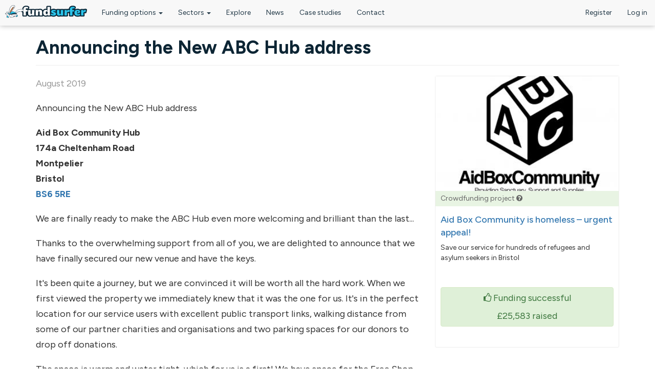

--- FILE ---
content_type: text/html; charset=utf-8
request_url: https://www.fundsurfer.com/project/2988/update/announcing-the-new-abc-hub-address
body_size: 26327
content:
<!DOCTYPE html>
<html lang="en" dir="ltr" prefix="og: http://ogp.me/ns# article: http://ogp.me/ns/article# book: http://ogp.me/ns/book# profile: http://ogp.me/ns/profile# video: http://ogp.me/ns/video# product: http://ogp.me/ns/product# content: http://purl.org/rss/1.0/modules/content/ dc: http://purl.org/dc/terms/ foaf: http://xmlns.com/foaf/0.1/ rdfs: http://www.w3.org/2000/01/rdf-schema# sioc: http://rdfs.org/sioc/ns# sioct: http://rdfs.org/sioc/types# skos: http://www.w3.org/2004/02/skos/core# xsd: http://www.w3.org/2001/XMLSchema#">
<head profile="http://www.w3.org/1999/xhtml/vocab">
  <meta charset="utf-8"><script type="text/javascript">(window.NREUM||(NREUM={})).init={ajax:{deny_list:["bam.nr-data.net"]},feature_flags:["soft_nav"]};(window.NREUM||(NREUM={})).loader_config={licenseKey:"0767d23128",applicationID:"3466571",browserID:"3466613"};;/*! For license information please see nr-loader-rum-1.308.0.min.js.LICENSE.txt */
(()=>{var e,t,r={163:(e,t,r)=>{"use strict";r.d(t,{j:()=>E});var n=r(384),i=r(1741);var a=r(2555);r(860).K7.genericEvents;const s="experimental.resources",o="register",c=e=>{if(!e||"string"!=typeof e)return!1;try{document.createDocumentFragment().querySelector(e)}catch{return!1}return!0};var d=r(2614),u=r(944),l=r(8122);const f="[data-nr-mask]",g=e=>(0,l.a)(e,(()=>{const e={feature_flags:[],experimental:{allow_registered_children:!1,resources:!1},mask_selector:"*",block_selector:"[data-nr-block]",mask_input_options:{color:!1,date:!1,"datetime-local":!1,email:!1,month:!1,number:!1,range:!1,search:!1,tel:!1,text:!1,time:!1,url:!1,week:!1,textarea:!1,select:!1,password:!0}};return{ajax:{deny_list:void 0,block_internal:!0,enabled:!0,autoStart:!0},api:{get allow_registered_children(){return e.feature_flags.includes(o)||e.experimental.allow_registered_children},set allow_registered_children(t){e.experimental.allow_registered_children=t},duplicate_registered_data:!1},browser_consent_mode:{enabled:!1},distributed_tracing:{enabled:void 0,exclude_newrelic_header:void 0,cors_use_newrelic_header:void 0,cors_use_tracecontext_headers:void 0,allowed_origins:void 0},get feature_flags(){return e.feature_flags},set feature_flags(t){e.feature_flags=t},generic_events:{enabled:!0,autoStart:!0},harvest:{interval:30},jserrors:{enabled:!0,autoStart:!0},logging:{enabled:!0,autoStart:!0},metrics:{enabled:!0,autoStart:!0},obfuscate:void 0,page_action:{enabled:!0},page_view_event:{enabled:!0,autoStart:!0},page_view_timing:{enabled:!0,autoStart:!0},performance:{capture_marks:!1,capture_measures:!1,capture_detail:!0,resources:{get enabled(){return e.feature_flags.includes(s)||e.experimental.resources},set enabled(t){e.experimental.resources=t},asset_types:[],first_party_domains:[],ignore_newrelic:!0}},privacy:{cookies_enabled:!0},proxy:{assets:void 0,beacon:void 0},session:{expiresMs:d.wk,inactiveMs:d.BB},session_replay:{autoStart:!0,enabled:!1,preload:!1,sampling_rate:10,error_sampling_rate:100,collect_fonts:!1,inline_images:!1,fix_stylesheets:!0,mask_all_inputs:!0,get mask_text_selector(){return e.mask_selector},set mask_text_selector(t){c(t)?e.mask_selector="".concat(t,",").concat(f):""===t||null===t?e.mask_selector=f:(0,u.R)(5,t)},get block_class(){return"nr-block"},get ignore_class(){return"nr-ignore"},get mask_text_class(){return"nr-mask"},get block_selector(){return e.block_selector},set block_selector(t){c(t)?e.block_selector+=",".concat(t):""!==t&&(0,u.R)(6,t)},get mask_input_options(){return e.mask_input_options},set mask_input_options(t){t&&"object"==typeof t?e.mask_input_options={...t,password:!0}:(0,u.R)(7,t)}},session_trace:{enabled:!0,autoStart:!0},soft_navigations:{enabled:!0,autoStart:!0},spa:{enabled:!0,autoStart:!0},ssl:void 0,user_actions:{enabled:!0,elementAttributes:["id","className","tagName","type"]}}})());var p=r(6154),m=r(9324);let h=0;const v={buildEnv:m.F3,distMethod:m.Xs,version:m.xv,originTime:p.WN},b={consented:!1},y={appMetadata:{},get consented(){return this.session?.state?.consent||b.consented},set consented(e){b.consented=e},customTransaction:void 0,denyList:void 0,disabled:!1,harvester:void 0,isolatedBacklog:!1,isRecording:!1,loaderType:void 0,maxBytes:3e4,obfuscator:void 0,onerror:void 0,ptid:void 0,releaseIds:{},session:void 0,timeKeeper:void 0,registeredEntities:[],jsAttributesMetadata:{bytes:0},get harvestCount(){return++h}},_=e=>{const t=(0,l.a)(e,y),r=Object.keys(v).reduce((e,t)=>(e[t]={value:v[t],writable:!1,configurable:!0,enumerable:!0},e),{});return Object.defineProperties(t,r)};var w=r(5701);const x=e=>{const t=e.startsWith("http");e+="/",r.p=t?e:"https://"+e};var R=r(7836),k=r(3241);const A={accountID:void 0,trustKey:void 0,agentID:void 0,licenseKey:void 0,applicationID:void 0,xpid:void 0},S=e=>(0,l.a)(e,A),T=new Set;function E(e,t={},r,s){let{init:o,info:c,loader_config:d,runtime:u={},exposed:l=!0}=t;if(!c){const e=(0,n.pV)();o=e.init,c=e.info,d=e.loader_config}e.init=g(o||{}),e.loader_config=S(d||{}),c.jsAttributes??={},p.bv&&(c.jsAttributes.isWorker=!0),e.info=(0,a.D)(c);const f=e.init,m=[c.beacon,c.errorBeacon];T.has(e.agentIdentifier)||(f.proxy.assets&&(x(f.proxy.assets),m.push(f.proxy.assets)),f.proxy.beacon&&m.push(f.proxy.beacon),e.beacons=[...m],function(e){const t=(0,n.pV)();Object.getOwnPropertyNames(i.W.prototype).forEach(r=>{const n=i.W.prototype[r];if("function"!=typeof n||"constructor"===n)return;let a=t[r];e[r]&&!1!==e.exposed&&"micro-agent"!==e.runtime?.loaderType&&(t[r]=(...t)=>{const n=e[r](...t);return a?a(...t):n})})}(e),(0,n.US)("activatedFeatures",w.B)),u.denyList=[...f.ajax.deny_list||[],...f.ajax.block_internal?m:[]],u.ptid=e.agentIdentifier,u.loaderType=r,e.runtime=_(u),T.has(e.agentIdentifier)||(e.ee=R.ee.get(e.agentIdentifier),e.exposed=l,(0,k.W)({agentIdentifier:e.agentIdentifier,drained:!!w.B?.[e.agentIdentifier],type:"lifecycle",name:"initialize",feature:void 0,data:e.config})),T.add(e.agentIdentifier)}},384:(e,t,r)=>{"use strict";r.d(t,{NT:()=>s,US:()=>u,Zm:()=>o,bQ:()=>d,dV:()=>c,pV:()=>l});var n=r(6154),i=r(1863),a=r(1910);const s={beacon:"bam.nr-data.net",errorBeacon:"bam.nr-data.net"};function o(){return n.gm.NREUM||(n.gm.NREUM={}),void 0===n.gm.newrelic&&(n.gm.newrelic=n.gm.NREUM),n.gm.NREUM}function c(){let e=o();return e.o||(e.o={ST:n.gm.setTimeout,SI:n.gm.setImmediate||n.gm.setInterval,CT:n.gm.clearTimeout,XHR:n.gm.XMLHttpRequest,REQ:n.gm.Request,EV:n.gm.Event,PR:n.gm.Promise,MO:n.gm.MutationObserver,FETCH:n.gm.fetch,WS:n.gm.WebSocket},(0,a.i)(...Object.values(e.o))),e}function d(e,t){let r=o();r.initializedAgents??={},t.initializedAt={ms:(0,i.t)(),date:new Date},r.initializedAgents[e]=t}function u(e,t){o()[e]=t}function l(){return function(){let e=o();const t=e.info||{};e.info={beacon:s.beacon,errorBeacon:s.errorBeacon,...t}}(),function(){let e=o();const t=e.init||{};e.init={...t}}(),c(),function(){let e=o();const t=e.loader_config||{};e.loader_config={...t}}(),o()}},782:(e,t,r)=>{"use strict";r.d(t,{T:()=>n});const n=r(860).K7.pageViewTiming},860:(e,t,r)=>{"use strict";r.d(t,{$J:()=>u,K7:()=>c,P3:()=>d,XX:()=>i,Yy:()=>o,df:()=>a,qY:()=>n,v4:()=>s});const n="events",i="jserrors",a="browser/blobs",s="rum",o="browser/logs",c={ajax:"ajax",genericEvents:"generic_events",jserrors:i,logging:"logging",metrics:"metrics",pageAction:"page_action",pageViewEvent:"page_view_event",pageViewTiming:"page_view_timing",sessionReplay:"session_replay",sessionTrace:"session_trace",softNav:"soft_navigations",spa:"spa"},d={[c.pageViewEvent]:1,[c.pageViewTiming]:2,[c.metrics]:3,[c.jserrors]:4,[c.spa]:5,[c.ajax]:6,[c.sessionTrace]:7,[c.softNav]:8,[c.sessionReplay]:9,[c.logging]:10,[c.genericEvents]:11},u={[c.pageViewEvent]:s,[c.pageViewTiming]:n,[c.ajax]:n,[c.spa]:n,[c.softNav]:n,[c.metrics]:i,[c.jserrors]:i,[c.sessionTrace]:a,[c.sessionReplay]:a,[c.logging]:o,[c.genericEvents]:"ins"}},944:(e,t,r)=>{"use strict";r.d(t,{R:()=>i});var n=r(3241);function i(e,t){"function"==typeof console.debug&&(console.debug("New Relic Warning: https://github.com/newrelic/newrelic-browser-agent/blob/main/docs/warning-codes.md#".concat(e),t),(0,n.W)({agentIdentifier:null,drained:null,type:"data",name:"warn",feature:"warn",data:{code:e,secondary:t}}))}},1687:(e,t,r)=>{"use strict";r.d(t,{Ak:()=>d,Ze:()=>f,x3:()=>u});var n=r(3241),i=r(7836),a=r(3606),s=r(860),o=r(2646);const c={};function d(e,t){const r={staged:!1,priority:s.P3[t]||0};l(e),c[e].get(t)||c[e].set(t,r)}function u(e,t){e&&c[e]&&(c[e].get(t)&&c[e].delete(t),p(e,t,!1),c[e].size&&g(e))}function l(e){if(!e)throw new Error("agentIdentifier required");c[e]||(c[e]=new Map)}function f(e="",t="feature",r=!1){if(l(e),!e||!c[e].get(t)||r)return p(e,t);c[e].get(t).staged=!0,g(e)}function g(e){const t=Array.from(c[e]);t.every(([e,t])=>t.staged)&&(t.sort((e,t)=>e[1].priority-t[1].priority),t.forEach(([t])=>{c[e].delete(t),p(e,t)}))}function p(e,t,r=!0){const s=e?i.ee.get(e):i.ee,c=a.i.handlers;if(!s.aborted&&s.backlog&&c){if((0,n.W)({agentIdentifier:e,type:"lifecycle",name:"drain",feature:t}),r){const e=s.backlog[t],r=c[t];if(r){for(let t=0;e&&t<e.length;++t)m(e[t],r);Object.entries(r).forEach(([e,t])=>{Object.values(t||{}).forEach(t=>{t[0]?.on&&t[0]?.context()instanceof o.y&&t[0].on(e,t[1])})})}}s.isolatedBacklog||delete c[t],s.backlog[t]=null,s.emit("drain-"+t,[])}}function m(e,t){var r=e[1];Object.values(t[r]||{}).forEach(t=>{var r=e[0];if(t[0]===r){var n=t[1],i=e[3],a=e[2];n.apply(i,a)}})}},1738:(e,t,r)=>{"use strict";r.d(t,{U:()=>g,Y:()=>f});var n=r(3241),i=r(9908),a=r(1863),s=r(944),o=r(5701),c=r(3969),d=r(8362),u=r(860),l=r(4261);function f(e,t,r,a){const f=a||r;!f||f[e]&&f[e]!==d.d.prototype[e]||(f[e]=function(){(0,i.p)(c.xV,["API/"+e+"/called"],void 0,u.K7.metrics,r.ee),(0,n.W)({agentIdentifier:r.agentIdentifier,drained:!!o.B?.[r.agentIdentifier],type:"data",name:"api",feature:l.Pl+e,data:{}});try{return t.apply(this,arguments)}catch(e){(0,s.R)(23,e)}})}function g(e,t,r,n,s){const o=e.info;null===r?delete o.jsAttributes[t]:o.jsAttributes[t]=r,(s||null===r)&&(0,i.p)(l.Pl+n,[(0,a.t)(),t,r],void 0,"session",e.ee)}},1741:(e,t,r)=>{"use strict";r.d(t,{W:()=>a});var n=r(944),i=r(4261);class a{#e(e,...t){if(this[e]!==a.prototype[e])return this[e](...t);(0,n.R)(35,e)}addPageAction(e,t){return this.#e(i.hG,e,t)}register(e){return this.#e(i.eY,e)}recordCustomEvent(e,t){return this.#e(i.fF,e,t)}setPageViewName(e,t){return this.#e(i.Fw,e,t)}setCustomAttribute(e,t,r){return this.#e(i.cD,e,t,r)}noticeError(e,t){return this.#e(i.o5,e,t)}setUserId(e,t=!1){return this.#e(i.Dl,e,t)}setApplicationVersion(e){return this.#e(i.nb,e)}setErrorHandler(e){return this.#e(i.bt,e)}addRelease(e,t){return this.#e(i.k6,e,t)}log(e,t){return this.#e(i.$9,e,t)}start(){return this.#e(i.d3)}finished(e){return this.#e(i.BL,e)}recordReplay(){return this.#e(i.CH)}pauseReplay(){return this.#e(i.Tb)}addToTrace(e){return this.#e(i.U2,e)}setCurrentRouteName(e){return this.#e(i.PA,e)}interaction(e){return this.#e(i.dT,e)}wrapLogger(e,t,r){return this.#e(i.Wb,e,t,r)}measure(e,t){return this.#e(i.V1,e,t)}consent(e){return this.#e(i.Pv,e)}}},1863:(e,t,r)=>{"use strict";function n(){return Math.floor(performance.now())}r.d(t,{t:()=>n})},1910:(e,t,r)=>{"use strict";r.d(t,{i:()=>a});var n=r(944);const i=new Map;function a(...e){return e.every(e=>{if(i.has(e))return i.get(e);const t="function"==typeof e?e.toString():"",r=t.includes("[native code]"),a=t.includes("nrWrapper");return r||a||(0,n.R)(64,e?.name||t),i.set(e,r),r})}},2555:(e,t,r)=>{"use strict";r.d(t,{D:()=>o,f:()=>s});var n=r(384),i=r(8122);const a={beacon:n.NT.beacon,errorBeacon:n.NT.errorBeacon,licenseKey:void 0,applicationID:void 0,sa:void 0,queueTime:void 0,applicationTime:void 0,ttGuid:void 0,user:void 0,account:void 0,product:void 0,extra:void 0,jsAttributes:{},userAttributes:void 0,atts:void 0,transactionName:void 0,tNamePlain:void 0};function s(e){try{return!!e.licenseKey&&!!e.errorBeacon&&!!e.applicationID}catch(e){return!1}}const o=e=>(0,i.a)(e,a)},2614:(e,t,r)=>{"use strict";r.d(t,{BB:()=>s,H3:()=>n,g:()=>d,iL:()=>c,tS:()=>o,uh:()=>i,wk:()=>a});const n="NRBA",i="SESSION",a=144e5,s=18e5,o={STARTED:"session-started",PAUSE:"session-pause",RESET:"session-reset",RESUME:"session-resume",UPDATE:"session-update"},c={SAME_TAB:"same-tab",CROSS_TAB:"cross-tab"},d={OFF:0,FULL:1,ERROR:2}},2646:(e,t,r)=>{"use strict";r.d(t,{y:()=>n});class n{constructor(e){this.contextId=e}}},2843:(e,t,r)=>{"use strict";r.d(t,{G:()=>a,u:()=>i});var n=r(3878);function i(e,t=!1,r,i){(0,n.DD)("visibilitychange",function(){if(t)return void("hidden"===document.visibilityState&&e());e(document.visibilityState)},r,i)}function a(e,t,r){(0,n.sp)("pagehide",e,t,r)}},3241:(e,t,r)=>{"use strict";r.d(t,{W:()=>a});var n=r(6154);const i="newrelic";function a(e={}){try{n.gm.dispatchEvent(new CustomEvent(i,{detail:e}))}catch(e){}}},3606:(e,t,r)=>{"use strict";r.d(t,{i:()=>a});var n=r(9908);a.on=s;var i=a.handlers={};function a(e,t,r,a){s(a||n.d,i,e,t,r)}function s(e,t,r,i,a){a||(a="feature"),e||(e=n.d);var s=t[a]=t[a]||{};(s[r]=s[r]||[]).push([e,i])}},3878:(e,t,r)=>{"use strict";function n(e,t){return{capture:e,passive:!1,signal:t}}function i(e,t,r=!1,i){window.addEventListener(e,t,n(r,i))}function a(e,t,r=!1,i){document.addEventListener(e,t,n(r,i))}r.d(t,{DD:()=>a,jT:()=>n,sp:()=>i})},3969:(e,t,r)=>{"use strict";r.d(t,{TZ:()=>n,XG:()=>o,rs:()=>i,xV:()=>s,z_:()=>a});const n=r(860).K7.metrics,i="sm",a="cm",s="storeSupportabilityMetrics",o="storeEventMetrics"},4234:(e,t,r)=>{"use strict";r.d(t,{W:()=>a});var n=r(7836),i=r(1687);class a{constructor(e,t){this.agentIdentifier=e,this.ee=n.ee.get(e),this.featureName=t,this.blocked=!1}deregisterDrain(){(0,i.x3)(this.agentIdentifier,this.featureName)}}},4261:(e,t,r)=>{"use strict";r.d(t,{$9:()=>d,BL:()=>o,CH:()=>g,Dl:()=>_,Fw:()=>y,PA:()=>h,Pl:()=>n,Pv:()=>k,Tb:()=>l,U2:()=>a,V1:()=>R,Wb:()=>x,bt:()=>b,cD:()=>v,d3:()=>w,dT:()=>c,eY:()=>p,fF:()=>f,hG:()=>i,k6:()=>s,nb:()=>m,o5:()=>u});const n="api-",i="addPageAction",a="addToTrace",s="addRelease",o="finished",c="interaction",d="log",u="noticeError",l="pauseReplay",f="recordCustomEvent",g="recordReplay",p="register",m="setApplicationVersion",h="setCurrentRouteName",v="setCustomAttribute",b="setErrorHandler",y="setPageViewName",_="setUserId",w="start",x="wrapLogger",R="measure",k="consent"},5289:(e,t,r)=>{"use strict";r.d(t,{GG:()=>s,Qr:()=>c,sB:()=>o});var n=r(3878),i=r(6389);function a(){return"undefined"==typeof document||"complete"===document.readyState}function s(e,t){if(a())return e();const r=(0,i.J)(e),s=setInterval(()=>{a()&&(clearInterval(s),r())},500);(0,n.sp)("load",r,t)}function o(e){if(a())return e();(0,n.DD)("DOMContentLoaded",e)}function c(e){if(a())return e();(0,n.sp)("popstate",e)}},5607:(e,t,r)=>{"use strict";r.d(t,{W:()=>n});const n=(0,r(9566).bz)()},5701:(e,t,r)=>{"use strict";r.d(t,{B:()=>a,t:()=>s});var n=r(3241);const i=new Set,a={};function s(e,t){const r=t.agentIdentifier;a[r]??={},e&&"object"==typeof e&&(i.has(r)||(t.ee.emit("rumresp",[e]),a[r]=e,i.add(r),(0,n.W)({agentIdentifier:r,loaded:!0,drained:!0,type:"lifecycle",name:"load",feature:void 0,data:e})))}},6154:(e,t,r)=>{"use strict";r.d(t,{OF:()=>c,RI:()=>i,WN:()=>u,bv:()=>a,eN:()=>l,gm:()=>s,mw:()=>o,sb:()=>d});var n=r(1863);const i="undefined"!=typeof window&&!!window.document,a="undefined"!=typeof WorkerGlobalScope&&("undefined"!=typeof self&&self instanceof WorkerGlobalScope&&self.navigator instanceof WorkerNavigator||"undefined"!=typeof globalThis&&globalThis instanceof WorkerGlobalScope&&globalThis.navigator instanceof WorkerNavigator),s=i?window:"undefined"!=typeof WorkerGlobalScope&&("undefined"!=typeof self&&self instanceof WorkerGlobalScope&&self||"undefined"!=typeof globalThis&&globalThis instanceof WorkerGlobalScope&&globalThis),o=Boolean("hidden"===s?.document?.visibilityState),c=/iPad|iPhone|iPod/.test(s.navigator?.userAgent),d=c&&"undefined"==typeof SharedWorker,u=((()=>{const e=s.navigator?.userAgent?.match(/Firefox[/\s](\d+\.\d+)/);Array.isArray(e)&&e.length>=2&&e[1]})(),Date.now()-(0,n.t)()),l=()=>"undefined"!=typeof PerformanceNavigationTiming&&s?.performance?.getEntriesByType("navigation")?.[0]?.responseStart},6389:(e,t,r)=>{"use strict";function n(e,t=500,r={}){const n=r?.leading||!1;let i;return(...r)=>{n&&void 0===i&&(e.apply(this,r),i=setTimeout(()=>{i=clearTimeout(i)},t)),n||(clearTimeout(i),i=setTimeout(()=>{e.apply(this,r)},t))}}function i(e){let t=!1;return(...r)=>{t||(t=!0,e.apply(this,r))}}r.d(t,{J:()=>i,s:()=>n})},6630:(e,t,r)=>{"use strict";r.d(t,{T:()=>n});const n=r(860).K7.pageViewEvent},7699:(e,t,r)=>{"use strict";r.d(t,{It:()=>a,KC:()=>o,No:()=>i,qh:()=>s});var n=r(860);const i=16e3,a=1e6,s="SESSION_ERROR",o={[n.K7.logging]:!0,[n.K7.genericEvents]:!1,[n.K7.jserrors]:!1,[n.K7.ajax]:!1}},7836:(e,t,r)=>{"use strict";r.d(t,{P:()=>o,ee:()=>c});var n=r(384),i=r(8990),a=r(2646),s=r(5607);const o="nr@context:".concat(s.W),c=function e(t,r){var n={},s={},u={},l=!1;try{l=16===r.length&&d.initializedAgents?.[r]?.runtime.isolatedBacklog}catch(e){}var f={on:p,addEventListener:p,removeEventListener:function(e,t){var r=n[e];if(!r)return;for(var i=0;i<r.length;i++)r[i]===t&&r.splice(i,1)},emit:function(e,r,n,i,a){!1!==a&&(a=!0);if(c.aborted&&!i)return;t&&a&&t.emit(e,r,n);var o=g(n);m(e).forEach(e=>{e.apply(o,r)});var d=v()[s[e]];d&&d.push([f,e,r,o]);return o},get:h,listeners:m,context:g,buffer:function(e,t){const r=v();if(t=t||"feature",f.aborted)return;Object.entries(e||{}).forEach(([e,n])=>{s[n]=t,t in r||(r[t]=[])})},abort:function(){f._aborted=!0,Object.keys(f.backlog).forEach(e=>{delete f.backlog[e]})},isBuffering:function(e){return!!v()[s[e]]},debugId:r,backlog:l?{}:t&&"object"==typeof t.backlog?t.backlog:{},isolatedBacklog:l};return Object.defineProperty(f,"aborted",{get:()=>{let e=f._aborted||!1;return e||(t&&(e=t.aborted),e)}}),f;function g(e){return e&&e instanceof a.y?e:e?(0,i.I)(e,o,()=>new a.y(o)):new a.y(o)}function p(e,t){n[e]=m(e).concat(t)}function m(e){return n[e]||[]}function h(t){return u[t]=u[t]||e(f,t)}function v(){return f.backlog}}(void 0,"globalEE"),d=(0,n.Zm)();d.ee||(d.ee=c)},8122:(e,t,r)=>{"use strict";r.d(t,{a:()=>i});var n=r(944);function i(e,t){try{if(!e||"object"!=typeof e)return(0,n.R)(3);if(!t||"object"!=typeof t)return(0,n.R)(4);const r=Object.create(Object.getPrototypeOf(t),Object.getOwnPropertyDescriptors(t)),a=0===Object.keys(r).length?e:r;for(let s in a)if(void 0!==e[s])try{if(null===e[s]){r[s]=null;continue}Array.isArray(e[s])&&Array.isArray(t[s])?r[s]=Array.from(new Set([...e[s],...t[s]])):"object"==typeof e[s]&&"object"==typeof t[s]?r[s]=i(e[s],t[s]):r[s]=e[s]}catch(e){r[s]||(0,n.R)(1,e)}return r}catch(e){(0,n.R)(2,e)}}},8362:(e,t,r)=>{"use strict";r.d(t,{d:()=>a});var n=r(9566),i=r(1741);class a extends i.W{agentIdentifier=(0,n.LA)(16)}},8374:(e,t,r)=>{r.nc=(()=>{try{return document?.currentScript?.nonce}catch(e){}return""})()},8990:(e,t,r)=>{"use strict";r.d(t,{I:()=>i});var n=Object.prototype.hasOwnProperty;function i(e,t,r){if(n.call(e,t))return e[t];var i=r();if(Object.defineProperty&&Object.keys)try{return Object.defineProperty(e,t,{value:i,writable:!0,enumerable:!1}),i}catch(e){}return e[t]=i,i}},9324:(e,t,r)=>{"use strict";r.d(t,{F3:()=>i,Xs:()=>a,xv:()=>n});const n="1.308.0",i="PROD",a="CDN"},9566:(e,t,r)=>{"use strict";r.d(t,{LA:()=>o,bz:()=>s});var n=r(6154);const i="xxxxxxxx-xxxx-4xxx-yxxx-xxxxxxxxxxxx";function a(e,t){return e?15&e[t]:16*Math.random()|0}function s(){const e=n.gm?.crypto||n.gm?.msCrypto;let t,r=0;return e&&e.getRandomValues&&(t=e.getRandomValues(new Uint8Array(30))),i.split("").map(e=>"x"===e?a(t,r++).toString(16):"y"===e?(3&a()|8).toString(16):e).join("")}function o(e){const t=n.gm?.crypto||n.gm?.msCrypto;let r,i=0;t&&t.getRandomValues&&(r=t.getRandomValues(new Uint8Array(e)));const s=[];for(var o=0;o<e;o++)s.push(a(r,i++).toString(16));return s.join("")}},9908:(e,t,r)=>{"use strict";r.d(t,{d:()=>n,p:()=>i});var n=r(7836).ee.get("handle");function i(e,t,r,i,a){a?(a.buffer([e],i),a.emit(e,t,r)):(n.buffer([e],i),n.emit(e,t,r))}}},n={};function i(e){var t=n[e];if(void 0!==t)return t.exports;var a=n[e]={exports:{}};return r[e](a,a.exports,i),a.exports}i.m=r,i.d=(e,t)=>{for(var r in t)i.o(t,r)&&!i.o(e,r)&&Object.defineProperty(e,r,{enumerable:!0,get:t[r]})},i.f={},i.e=e=>Promise.all(Object.keys(i.f).reduce((t,r)=>(i.f[r](e,t),t),[])),i.u=e=>"nr-rum-1.308.0.min.js",i.o=(e,t)=>Object.prototype.hasOwnProperty.call(e,t),e={},t="NRBA-1.308.0.PROD:",i.l=(r,n,a,s)=>{if(e[r])e[r].push(n);else{var o,c;if(void 0!==a)for(var d=document.getElementsByTagName("script"),u=0;u<d.length;u++){var l=d[u];if(l.getAttribute("src")==r||l.getAttribute("data-webpack")==t+a){o=l;break}}if(!o){c=!0;var f={296:"sha512-+MIMDsOcckGXa1EdWHqFNv7P+JUkd5kQwCBr3KE6uCvnsBNUrdSt4a/3/L4j4TxtnaMNjHpza2/erNQbpacJQA=="};(o=document.createElement("script")).charset="utf-8",i.nc&&o.setAttribute("nonce",i.nc),o.setAttribute("data-webpack",t+a),o.src=r,0!==o.src.indexOf(window.location.origin+"/")&&(o.crossOrigin="anonymous"),f[s]&&(o.integrity=f[s])}e[r]=[n];var g=(t,n)=>{o.onerror=o.onload=null,clearTimeout(p);var i=e[r];if(delete e[r],o.parentNode&&o.parentNode.removeChild(o),i&&i.forEach(e=>e(n)),t)return t(n)},p=setTimeout(g.bind(null,void 0,{type:"timeout",target:o}),12e4);o.onerror=g.bind(null,o.onerror),o.onload=g.bind(null,o.onload),c&&document.head.appendChild(o)}},i.r=e=>{"undefined"!=typeof Symbol&&Symbol.toStringTag&&Object.defineProperty(e,Symbol.toStringTag,{value:"Module"}),Object.defineProperty(e,"__esModule",{value:!0})},i.p="https://js-agent.newrelic.com/",(()=>{var e={374:0,840:0};i.f.j=(t,r)=>{var n=i.o(e,t)?e[t]:void 0;if(0!==n)if(n)r.push(n[2]);else{var a=new Promise((r,i)=>n=e[t]=[r,i]);r.push(n[2]=a);var s=i.p+i.u(t),o=new Error;i.l(s,r=>{if(i.o(e,t)&&(0!==(n=e[t])&&(e[t]=void 0),n)){var a=r&&("load"===r.type?"missing":r.type),s=r&&r.target&&r.target.src;o.message="Loading chunk "+t+" failed: ("+a+": "+s+")",o.name="ChunkLoadError",o.type=a,o.request=s,n[1](o)}},"chunk-"+t,t)}};var t=(t,r)=>{var n,a,[s,o,c]=r,d=0;if(s.some(t=>0!==e[t])){for(n in o)i.o(o,n)&&(i.m[n]=o[n]);if(c)c(i)}for(t&&t(r);d<s.length;d++)a=s[d],i.o(e,a)&&e[a]&&e[a][0](),e[a]=0},r=self["webpackChunk:NRBA-1.308.0.PROD"]=self["webpackChunk:NRBA-1.308.0.PROD"]||[];r.forEach(t.bind(null,0)),r.push=t.bind(null,r.push.bind(r))})(),(()=>{"use strict";i(8374);var e=i(8362),t=i(860);const r=Object.values(t.K7);var n=i(163);var a=i(9908),s=i(1863),o=i(4261),c=i(1738);var d=i(1687),u=i(4234),l=i(5289),f=i(6154),g=i(944),p=i(384);const m=e=>f.RI&&!0===e?.privacy.cookies_enabled;function h(e){return!!(0,p.dV)().o.MO&&m(e)&&!0===e?.session_trace.enabled}var v=i(6389),b=i(7699);class y extends u.W{constructor(e,t){super(e.agentIdentifier,t),this.agentRef=e,this.abortHandler=void 0,this.featAggregate=void 0,this.loadedSuccessfully=void 0,this.onAggregateImported=new Promise(e=>{this.loadedSuccessfully=e}),this.deferred=Promise.resolve(),!1===e.init[this.featureName].autoStart?this.deferred=new Promise((t,r)=>{this.ee.on("manual-start-all",(0,v.J)(()=>{(0,d.Ak)(e.agentIdentifier,this.featureName),t()}))}):(0,d.Ak)(e.agentIdentifier,t)}importAggregator(e,t,r={}){if(this.featAggregate)return;const n=async()=>{let n;await this.deferred;try{if(m(e.init)){const{setupAgentSession:t}=await i.e(296).then(i.bind(i,3305));n=t(e)}}catch(e){(0,g.R)(20,e),this.ee.emit("internal-error",[e]),(0,a.p)(b.qh,[e],void 0,this.featureName,this.ee)}try{if(!this.#t(this.featureName,n,e.init))return(0,d.Ze)(this.agentIdentifier,this.featureName),void this.loadedSuccessfully(!1);const{Aggregate:i}=await t();this.featAggregate=new i(e,r),e.runtime.harvester.initializedAggregates.push(this.featAggregate),this.loadedSuccessfully(!0)}catch(e){(0,g.R)(34,e),this.abortHandler?.(),(0,d.Ze)(this.agentIdentifier,this.featureName,!0),this.loadedSuccessfully(!1),this.ee&&this.ee.abort()}};f.RI?(0,l.GG)(()=>n(),!0):n()}#t(e,r,n){if(this.blocked)return!1;switch(e){case t.K7.sessionReplay:return h(n)&&!!r;case t.K7.sessionTrace:return!!r;default:return!0}}}var _=i(6630),w=i(2614),x=i(3241);class R extends y{static featureName=_.T;constructor(e){var t;super(e,_.T),this.setupInspectionEvents(e.agentIdentifier),t=e,(0,c.Y)(o.Fw,function(e,r){"string"==typeof e&&("/"!==e.charAt(0)&&(e="/"+e),t.runtime.customTransaction=(r||"http://custom.transaction")+e,(0,a.p)(o.Pl+o.Fw,[(0,s.t)()],void 0,void 0,t.ee))},t),this.importAggregator(e,()=>i.e(296).then(i.bind(i,3943)))}setupInspectionEvents(e){const t=(t,r)=>{t&&(0,x.W)({agentIdentifier:e,timeStamp:t.timeStamp,loaded:"complete"===t.target.readyState,type:"window",name:r,data:t.target.location+""})};(0,l.sB)(e=>{t(e,"DOMContentLoaded")}),(0,l.GG)(e=>{t(e,"load")}),(0,l.Qr)(e=>{t(e,"navigate")}),this.ee.on(w.tS.UPDATE,(t,r)=>{(0,x.W)({agentIdentifier:e,type:"lifecycle",name:"session",data:r})})}}class k extends e.d{constructor(e){var t;(super(),f.gm)?(this.features={},(0,p.bQ)(this.agentIdentifier,this),this.desiredFeatures=new Set(e.features||[]),this.desiredFeatures.add(R),(0,n.j)(this,e,e.loaderType||"agent"),t=this,(0,c.Y)(o.cD,function(e,r,n=!1){if("string"==typeof e){if(["string","number","boolean"].includes(typeof r)||null===r)return(0,c.U)(t,e,r,o.cD,n);(0,g.R)(40,typeof r)}else(0,g.R)(39,typeof e)},t),function(e){(0,c.Y)(o.Dl,function(t,r=!1){if("string"!=typeof t&&null!==t)return void(0,g.R)(41,typeof t);const n=e.info.jsAttributes["enduser.id"];r&&null!=n&&n!==t?(0,a.p)(o.Pl+"setUserIdAndResetSession",[t],void 0,"session",e.ee):(0,c.U)(e,"enduser.id",t,o.Dl,!0)},e)}(this),function(e){(0,c.Y)(o.nb,function(t){if("string"==typeof t||null===t)return(0,c.U)(e,"application.version",t,o.nb,!1);(0,g.R)(42,typeof t)},e)}(this),function(e){(0,c.Y)(o.d3,function(){e.ee.emit("manual-start-all")},e)}(this),function(e){(0,c.Y)(o.Pv,function(t=!0){if("boolean"==typeof t){if((0,a.p)(o.Pl+o.Pv,[t],void 0,"session",e.ee),e.runtime.consented=t,t){const t=e.features.page_view_event;t.onAggregateImported.then(e=>{const r=t.featAggregate;e&&!r.sentRum&&r.sendRum()})}}else(0,g.R)(65,typeof t)},e)}(this),this.run()):(0,g.R)(21)}get config(){return{info:this.info,init:this.init,loader_config:this.loader_config,runtime:this.runtime}}get api(){return this}run(){try{const e=function(e){const t={};return r.forEach(r=>{t[r]=!!e[r]?.enabled}),t}(this.init),n=[...this.desiredFeatures];n.sort((e,r)=>t.P3[e.featureName]-t.P3[r.featureName]),n.forEach(r=>{if(!e[r.featureName]&&r.featureName!==t.K7.pageViewEvent)return;if(r.featureName===t.K7.spa)return void(0,g.R)(67);const n=function(e){switch(e){case t.K7.ajax:return[t.K7.jserrors];case t.K7.sessionTrace:return[t.K7.ajax,t.K7.pageViewEvent];case t.K7.sessionReplay:return[t.K7.sessionTrace];case t.K7.pageViewTiming:return[t.K7.pageViewEvent];default:return[]}}(r.featureName).filter(e=>!(e in this.features));n.length>0&&(0,g.R)(36,{targetFeature:r.featureName,missingDependencies:n}),this.features[r.featureName]=new r(this)})}catch(e){(0,g.R)(22,e);for(const e in this.features)this.features[e].abortHandler?.();const t=(0,p.Zm)();delete t.initializedAgents[this.agentIdentifier]?.features,delete this.sharedAggregator;return t.ee.get(this.agentIdentifier).abort(),!1}}}var A=i(2843),S=i(782);class T extends y{static featureName=S.T;constructor(e){super(e,S.T),f.RI&&((0,A.u)(()=>(0,a.p)("docHidden",[(0,s.t)()],void 0,S.T,this.ee),!0),(0,A.G)(()=>(0,a.p)("winPagehide",[(0,s.t)()],void 0,S.T,this.ee)),this.importAggregator(e,()=>i.e(296).then(i.bind(i,2117))))}}var E=i(3969);class I extends y{static featureName=E.TZ;constructor(e){super(e,E.TZ),f.RI&&document.addEventListener("securitypolicyviolation",e=>{(0,a.p)(E.xV,["Generic/CSPViolation/Detected"],void 0,this.featureName,this.ee)}),this.importAggregator(e,()=>i.e(296).then(i.bind(i,9623)))}}new k({features:[R,T,I],loaderType:"lite"})})()})();</script>
  <meta name="viewport" content="width=device-width, initial-scale=1.0">
  <meta charset="utf-8" />
<link rel="shortcut icon" href="https://www.fundsurfer.com/sites/all/themes/custom/classy/favicon.ico" />
<link rel="author" href="https://www.fundsurfer.com/humans.txt" />
<link href="/sites/all/themes/custom/classy/apple-touch-icon.png" rel="apple-touch-icon" />
<link href="/sites/all/themes/custom/classy/apple-touch-icon.png" rel="icon" sizes="192x192" />
<meta name="abstract" content="Announcing the New ABC Hub addressAid Box Community Hub174a Cheltenham RoadMontpelierBristolBS6 5REWe are finally ready to make the ABC Hub even more welcoming and brilliant than the last...Thanks to the overwhelming support from all of you, we are delighted to announce that we have finally secured our new venue and have the keys." />
<meta name="description" content="Announcing the New ABC Hub addressAid Box Community Hub174a Cheltenham RoadMontpelierBristolBS6 5REWe are finally ready to make the ABC Hub even more welcoming and brilliant than the last...Thanks to the overwhelming support from all of you, we are delighted to announce that we have finally secured our new venue and have the keys." />
<meta name="rating" content="general" />
<meta name="referrer" content="origin-when-cross-origin" />
<link rel="image_src" href="https://www.fundsurfer.com/sites/default/files/project/2776/images/logojuly2018.jpg" />
<link rel="canonical" href="https://www.fundsurfer.com/project/2988/update/announcing-the-new-abc-hub-address" />
<link rel="shortlink" href="https://www.fundsurfer.com/node/2988" />
<meta property="fb:admins" content="615175736" />
<meta property="fb:app_id" content="759125954204178" />
<meta property="og:site_name" content="Fundsurfer" />
<meta property="og:type" content="article" />
<meta property="og:title" content="Announcing the New ABC Hub address" />
<meta property="og:url" content="https://www.fundsurfer.com/project/2988/update/announcing-the-new-abc-hub-address" />
<meta property="og:description" content="Announcing the New ABC Hub addressAid Box Community Hub174a Cheltenham RoadMontpelierBristolBS6 5REWe are finally ready to make the ABC Hub even more welcoming and brilliant than the last...Thanks to the overwhelming support from all of you, we are delighted to announce that we have finally secured our new venue and have the keys." />
<meta property="og:image" content="https://www.fundsurfer.com/sites/default/files/project/2776/images/logojuly2018.jpg" />
<meta property="og:image" content="https://www.fundsurfer.com/sites/default/files/project/2776/images/aidboxcommunityhub-04.jpg" />
<meta property="og:updated_time" content="2019-08-22T12:10:48+01:00" />
<meta property="og:image" content="https://www.fundsurfer.com/sites/default/files/project/2776/images/aidboxcommunityhub-20.jpg" />
<meta property="og:image" content="https://www.fundsurfer.com/sites/default/files/project/2776/images/aidboxcommunityhub-29.jpg" />
<meta property="og:image" content="https://www.fundsurfer.com/sites/default/files/project/2776/images/aidboxcommunityhub-43.jpg" />
<meta property="og:image:url" content="https://www.fundsurfer.com/sites/default/files/project/2776/images/logojuly2018.jpg" />
<meta property="og:image:url" content="https://www.fundsurfer.com/sites/default/files/project/2776/images/aidboxcommunityhub-04.jpg" />
<meta property="og:image:url" content="https://www.fundsurfer.com/sites/default/files/project/2776/images/aidboxcommunityhub-20.jpg" />
<meta property="og:image:url" content="https://www.fundsurfer.com/sites/default/files/project/2776/images/aidboxcommunityhub-29.jpg" />
<meta property="og:image:url" content="https://www.fundsurfer.com/sites/default/files/project/2776/images/aidboxcommunityhub-43.jpg" />
<meta property="og:image:secure_url" content="https://www.fundsurfer.com/sites/default/files/project/2776/images/logojuly2018.jpg" />
<meta property="og:image:secure_url" content="https://www.fundsurfer.com/sites/default/files/project/2776/images/aidboxcommunityhub-04.jpg" />
<meta property="og:image:secure_url" content="https://www.fundsurfer.com/sites/default/files/project/2776/images/aidboxcommunityhub-20.jpg" />
<meta property="og:image:secure_url" content="https://www.fundsurfer.com/sites/default/files/project/2776/images/aidboxcommunityhub-29.jpg" />
<meta property="og:image:secure_url" content="https://www.fundsurfer.com/sites/default/files/project/2776/images/aidboxcommunityhub-43.jpg" />
<meta name="twitter:card" content="summary" />
<meta name="twitter:url" content="https://www.fundsurfer.com/project/2988/update/announcing-the-new-abc-hub-address" />
<meta name="twitter:title" content="Announcing the New ABC Hub address" />
<meta name="twitter:description" content="Announcing the New ABC Hub addressAid Box Community Hub174a Cheltenham RoadMontpelierBristolBS6 5REWe are finally ready to make the ABC Hub even more welcoming and brilliant than the last...Thanks to the overwhelming support from all of you, we are delighted to announce that we have finally secured our new venue and have the keys." />
<meta name="twitter:image" content="https://www.fundsurfer.com/sites/default/files/project/2776/images/logojuly2018.jpg" />
<meta property="article:published_time" content="2019-08-22T12:10:48+01:00" />
<meta property="article:modified_time" content="2019-08-22T12:10:48+01:00" />
  <title>Announcing the New ABC Hub address – a crowdfunding update for Aid Box Community is homeless – urgent appeal! on @fundsurfer</title>
  <link rel="stylesheet" href="https://www.fundsurfer.com/sites/default/files/css/css_lQaZfjVpwP_oGNqdtWCSpJT1EMqXdMiU84ekLLxQnc4.css" media="all" />
<link rel="stylesheet" href="https://www.fundsurfer.com/sites/default/files/css/css_we-GwWsWjHZVoJ8AKYHkl1GLh4Mvv1Azj9OWRM06G4s.css" media="all" />
<link rel="stylesheet" href="https://www.fundsurfer.com/sites/default/files/css/css_YB_FifgQMEAePmMGXXR_tpzh5iVXXkgIoUuJMtdWjqs.css" media="all" />
<link rel="stylesheet" href="https://fonts.googleapis.com/css2?family=Figtree:ital,wght@0,300..900;1,300..900&amp;display=swap" media="all" />
<link rel="stylesheet" href="https://www.fundsurfer.com/sites/default/files/css/css_UUCq8O-9Immxl0H7aQijA33Rj0f1Tz_pyzYbngxbs5s.css" media="all" />
  <!-- HTML5 element support for IE6-8 -->
  <!--[if lt IE 9]>
    <script src="//html5shiv.googlecode.com/svn/trunk/html5.js"></script>
  <![endif]-->
  <script src="https://www.fundsurfer.com/sites/default/files/js/js_sRG7pzla6G-ucoSMpeLytaA5EUuZcvdC9ts-E4aMPJs.js"></script>
<script src="https://www.fundsurfer.com/sites/default/files/js/js_NpQFy4NWHBHFtoJaFKk6AseR-P7p_c-mnqnAKAvjj5g.js"></script>
<script src="https://www.fundsurfer.com/sites/default/files/js/js_ERQGIOnxayM9G2PX-y8antqARJXlqX_HBozWCZog_Dc.js"></script>
<script src="https://www.fundsurfer.com/sites/default/files/js/js_YKRKqwWiAVmvg6HoOeDZxuYJcd8Cct12wz5YwtPLYk4.js"></script>
<script defer="defer">var _prum = [['id', '5935a4595992c74c8d6ebafa'], ['mark', 'firstbyte', (new Date()).getTime()]];
(function() {
    var s = document.getElementsByTagName('script')[0]
      , p = document.createElement('script');
    p.async = 'async';
    p.src = '//rum-static.pingdom.net/prum.min.js';
    s.parentNode.insertBefore(p, s);
})();</script>
<script src="https://www.fundsurfer.com/sites/default/files/js/js_rsGiM5M1ffe6EhN-RnhM5f3pDyJ8ZAPFJNKpfjtepLk.js"></script>
<script>(function(i,s,o,g,r,a,m){i["GoogleAnalyticsObject"]=r;i[r]=i[r]||function(){(i[r].q=i[r].q||[]).push(arguments)},i[r].l=1*new Date();a=s.createElement(o),m=s.getElementsByTagName(o)[0];a.async=1;a.src=g;m.parentNode.insertBefore(a,m)})(window,document,"script","https://www.google-analytics.com/analytics.js","ga");ga("create", "UA-39310739-1", {"cookieDomain":"auto","allowLinker":true});ga("require", "displayfeatures");ga("require", "linker");ga("linker:autoLink", ["www.fundsurfer.com"]);ga("send", "pageview");</script>
<script src="https://www.fundsurfer.com/sites/default/files/js/js_-5hG856GN_FZc_X88ZzvFXE2wOyzxlQ0ZcePo20u7hw.js"></script>
<script src="https://www.fundsurfer.com/sites/default/files/js/js_OLgr-593LYCzF1vZ05PpqLNjLgPEsdxeuLPiASPOib8.js"></script>
<script>jQuery.extend(Drupal.settings, {"basePath":"\/","pathPrefix":"","setHasJsCookie":0,"ajaxPageState":{"theme":"classy","theme_token":"wJ4o-HGwEtAp8hVsbO8PWN5cV5ZNxsrsiLms8xW-0L4","jquery_version":"2.2","jquery_version_token":"rwInDXveGRpIpzrOCSBlAbrqzBC5RJx-aPzq9qUQg3A","js":{"sites\/all\/themes\/contrib\/bootstrap\/js\/bootstrap.js":1,"sites\/all\/modules\/contrib\/jquery_update\/replace\/jquery\/2.2\/jquery.min.js":1,"misc\/jquery-extend-3.4.0.js":1,"misc\/jquery-html-prefilter-3.5.0-backport.js":1,"misc\/jquery.once.js":1,"misc\/drupal.js":1,"sites\/all\/libraries\/fitvids\/jquery.fitvids.js":1,"sites\/all\/libraries\/blazy\/blazy.min.js":1,"sites\/all\/modules\/contrib\/jquery_update\/js\/jquery_browser.js":1,"sites\/all\/modules\/contrib\/jquery_update\/replace\/ui\/external\/jquery.cookie.js":1,"sites\/all\/modules\/contrib\/jquery_update\/replace\/jquery.form\/4\/jquery.form.min.js":1,"misc\/ajax.js":1,"sites\/all\/modules\/contrib\/jquery_update\/js\/jquery_update.js":1,"sites\/all\/modules\/custom\/bootstrap_slider\/slider\/js\/bootstrap-slider.js":1,"sites\/all\/modules\/custom\/bootstrap_slider\/bootstrap_slider.js":1,"sites\/all\/modules\/custom\/bootstrap_slider\/moment.min.js":1,"sites\/all\/modules\/contrib\/fitvids\/fitvids.js":1,"sites\/all\/modules\/custom\/pledge\/pledge.js":1,"sites\/all\/modules\/custom\/start\/start.js":1,"sites\/all\/modules\/custom\/uihelper\/uihelper.js":1,"sites\/all\/modules\/custom\/uihelper\/vendor\/jquery.equalheights.min.js":1,"sites\/all\/modules\/custom\/uihelper\/vendor\/jquery.shorten.min.js":1,"sites\/all\/modules\/custom\/uihelper\/vendor\/jquery.dotdotdot-1.5.9.min.js":1,"sites\/all\/modules\/custom\/uihelper\/vendor\/jquery.are-you-sure.js":1,"sites\/all\/modules\/contrib\/lazy\/lazy.js":1,"sites\/all\/modules\/contrib\/views\/js\/base.js":1,"sites\/all\/themes\/contrib\/bootstrap\/js\/misc\/_progress.js":1,"sites\/all\/modules\/contrib\/views\/js\/ajax_view.js":1,"0":1,"sites\/all\/modules\/contrib\/google_analytics\/googleanalytics.js":1,"1":1,"sites\/all\/themes\/custom\/classy\/vendor\/bootstrap\/js\/bootstrap.min.js":1,"sites\/all\/themes\/custom\/classy\/vendor\/jquery-video-lightning\/dist\/videoLightning.min.js":1,"sites\/all\/themes\/custom\/classy\/js\/mobile.js":1,"sites\/all\/themes\/custom\/classy\/js\/theme.js":1,"sites\/all\/themes\/contrib\/bootstrap\/js\/modules\/views\/js\/ajax_view.js":1,"sites\/all\/themes\/contrib\/bootstrap\/js\/misc\/ajax.js":1},"css":{"modules\/system\/system.base.css":1,"sites\/all\/modules\/custom\/bootstrap_slider\/slider\/css\/slider.css":1,"sites\/all\/modules\/custom\/bootstrap_slider\/bootstrap_slider.css":1,"modules\/field\/theme\/field.css":1,"sites\/all\/modules\/contrib\/fitvids\/fitvids.css":1,"sites\/all\/modules\/contrib\/logintoboggan\/logintoboggan.css":1,"modules\/node\/node.css":1,"sites\/all\/modules\/custom\/pledge\/pledge.css":1,"sites\/all\/modules\/contrib\/search_krumo\/search_krumo.css":1,"sites\/all\/modules\/custom\/uihelper\/uihelper.css":1,"sites\/all\/modules\/contrib\/views\/css\/views.css":1,"sites\/all\/modules\/contrib\/ctools\/css\/ctools.css":1,"sites\/all\/modules\/contrib\/panels\/css\/panels.css":1,"sites\/all\/modules\/contrib\/wysiwyg_linebreaks\/wysiwyg_linebreaks.css":1,"public:\/\/ctools\/css\/64b951013b79eb31faf3e0875360a842.css":1,"sites\/all\/libraries\/fontawesome\/css\/font-awesome.css":1,"https:\/\/fonts.googleapis.com\/css2?family=Figtree:ital,wght@0,300..900;1,300..900\u0026display=swap":1,"sites\/all\/themes\/custom\/classy\/vendor\/bootstrap\/css\/bootstrap.min.css":1,"sites\/all\/themes\/custom\/classy\/vendor\/bootstrap-social\/bootstrap-social.css":1,"sites\/all\/themes\/custom\/classy\/css\/style.css":1,"sites\/all\/themes\/custom\/classy\/css\/ignore\/panels.css":1}},"views":{"ajax_path":"\/views\/ajax","ajaxViews":{"views_dom_id:26b7f0f8feb11e4bf1548129ae5170f2":{"view_name":"projects_featured","view_display_id":"block_1","view_args":"","view_path":"node\/2988","view_base_path":"projects\/featured","view_dom_id":"26b7f0f8feb11e4bf1548129ae5170f2","pager_element":0}}},"urlIsAjaxTrusted":{"\/views\/ajax":true},"fitvids":{"custom_domains":["iframe[src^=\u0027\/\/www.facebook.com\u0027]","iframe[src^=\u0027\/\/www.slideshare.net\u0027]"],"selectors":["body"],"simplifymarkup":0},"googleanalytics":{"trackOutbound":1,"trackMailto":1,"trackDownload":1,"trackDownloadExtensions":"7z|aac|arc|arj|asf|asx|avi|bin|csv|doc(x|m)?|dot(x|m)?|exe|flv|gif|gz|gzip|hqx|jar|jpe?g|js|mp(2|3|4|e?g)|mov(ie)?|msi|msp|pdf|phps|png|ppt(x|m)?|pot(x|m)?|pps(x|m)?|ppam|sld(x|m)?|thmx|qtm?|ra(m|r)?|sea|sit|tar|tgz|torrent|txt|wav|wma|wmv|wpd|xls(x|m|b)?|xlt(x|m)|xlam|xml|z|zip","trackDomainMode":2,"trackCrossDomains":["www.fundsurfer.com"]},"lazy":{"errorClass":"b-error","loadInvisible":false,"offset":100,"saveViewportOffsetDelay":50,"selector":".b-lazy","src":"data-src","successClass":"b-loaded","validateDelay":25},"bootstrap":{"anchorsFix":0,"anchorsSmoothScrolling":0,"formHasError":1,"popoverEnabled":1,"popoverOptions":{"animation":1,"html":0,"placement":"right","selector":"","trigger":"click","triggerAutoclose":1,"title":"","content":"","delay":0,"container":"body"},"tooltipEnabled":1,"tooltipOptions":{"animation":1,"html":0,"placement":"auto left","selector":"","trigger":"hover focus","delay":0,"container":"body"}}});</script>
  <meta name="google-translate-customization" content="d8eb7589a48650b8-2626b9f1eef84d71-ga5b0fd912d12ac1d-12"></meta></head>
<body class="html not-front not-logged-in no-sidebars page-node page-node- page-node-2988 node-type-update published" >
  <div id="skip-link">
    <a href="#main-content" class="element-invisible element-focusable">Skip to main content</a>
  </div>
    <div id="large-screen-test" class="visible-sm visible-md visible-lg"></div>
<header id="navbar" role="banner" class="navbar navbar-default navbar-fixed-top" role="navigation">
  <div class="container-fluid">
        
    <div class="navbar-header">
                  <a class="logo logo-plus-yuki navbar-btn pull-left" href="/" title="Home">
                <img src="/sites/all/themes/custom/classy/images/logos/logo-plus-yuki.svg" style="width: 100%; height: auto;" alt="Home" />
      </a>
      
      
      <!-- .btn-navbar is used as the toggle for collapsed navbar content -->
      <button type="button" class="navbar-toggle" data-toggle="collapse" data-hover="collapse" data-target=".navbar-collapse">
        <i class="fa fa-bars"></i> Menu
      </button>
    </div>

          <div class="navbar-collapse collapse">
                <!--<ul class="nav navbar-nav">-->
          <ul class="menu nav navbar-nav"><li class="first expanded dropdown"><a href="/funding-options" class="dropdown-toggle" data-toggle="dropdown">Funding options <span class="caret"></span></a><ul class="dropdown-menu"><li class="first collapsed"><a href="/funding-options/reward-donation-crowdfunding">Crowdfunding</a></li>
<li class="leaf"><a href="/funding-options/community-shares">Community Shares</a></li>
<li class="collapsed"><a href="/funding-options/equity-investment">Equity</a></li>
<li class="collapsed"><a href="/funding-options/debt">Debt</a></li>
<li class="leaf"><a href="/funding-options/reach-fund">Reach Fund</a></li>
<li class="leaf"><a href="/funding-options/crypto">Crypto crowdfunding</a></li>
<li class="last leaf"><a href="/funding-options/flexible-finance-fund">Flexible finance grants and loans</a></li>
</ul></li>
<li class="expanded dropdown"><a href="/sectors" class="dropdown-toggle" data-toggle="dropdown">Sectors <span class="caret"></span></a><ul class="dropdown-menu"><li class="first leaf"><a href="/funding-options/film-tv-finance">Film &amp; TV Finance</a></li>
<li class="leaf"><a href="/funding-options/tech-investment">Tech Investment</a></li>
<li class="leaf"><a href="/funding-options/charity-funding">Charity Funding</a></li>
<li class="leaf"><a href="/funding-options/real-estate-investment">Real Estate Investment</a></li>
<li class="last leaf"><a href="/funding-options/impact-investment">Impact investment</a></li>
</ul></li>
<li class="leaf"><a href="/explore">Explore</a></li>
<li class="leaf"><a href="/blog">News</a></li>
<li class="leaf"><a href="/case-studies">Case studies</a></li>
<li class="last leaf"><a href="/contact-us">Contact</a></li>
</ul>        <!--</ul>-->
        
        <!-- search form with appended button -->
        <form class="navbar-form navbar-left" role="search" action="/search-projects" id="navbar-search-form">
          <div class="input-group">
                        <input type="text" name="query" id="query" class="form-control" placeholder="Search for…" size="10">
            <span class="input-group-btn">
              <button class="btn btn-default" type="submit" aria-label="Search"><i class="fa fa-search"></i></button>
            </span>
          </div>
        </form>
      
        <!-- User links -->
        <div class="navbar-right">
                                  <ul class="menu nav navbar-nav secondary"><li class="first leaf"><a href="/user/register" id="user-menu-register" class="user-nav-btn">Register</a></li>
<li class="last leaf"><a href="/user/login" id="user-menu-login">Log in</a></li>
</ul>                  </div>
      </div>
      
          </div>
  </div>
</header>

  <div class="region-hero region-hero-temp">
    </div>


<div class="main-container container">
  
    
    <header role="banner" id="page-header">
          </header>

    <div class="row">

      
      <section class="col-sm-12">
      
                
                        <a id="main-content"></a>
                          <h1 class="page-header">Announcing the New ABC Hub address</h1>
                                                  <div class="x-hidden-xs page-tabs"></div>
                                  <div class="region region-content">
    <section id="block-system-main" class="block block-system clearfix">

      
  <div class="bootstrap-threecol-stacked" >
  
      <div class="row"> <!-- @TODO: Add extra classes -->
      <div class='panel-panel left col-sm-8'><div class="panel-pane pane-custom pane-1 text-muted"  >
  
      
  
  <div class="pane-content">
    <p>August 2019</p>  </div>

  
  </div>
<div class="panel-pane pane-custom pane-2"  >
  
      
  
  <div class="pane-content">
    <div class="clearfix">
<div class="addthis_sharing_toolbox" style="display: inline-block; float: left;"></div>
</div>  </div>

  
  </div>
<div class="panel-pane pane-node-body"  >
  
        <h2 class="pane-title">
      Body    </h2>
    
  
  <div class="pane-content">
    <div class="field field-name-body field-type-text-with-summary field-label-hidden"><div class="field-items"><div class="field-item even" property="content:encoded"><p>Announcing the New ABC Hub address</p>
<p><strong>Aid Box Community Hub<br />174a Cheltenham Road<br />Montpelier<br />Bristol<br /><a href="https://www.google.com/maps/place/174+Cheltenham+Rd,+Bristol+BS6+5RE/@51.4670468,-2.5915944,18.5z/data=!4m5!3m4!1s0x48718e0b61be932f:0xebec8367ec7214a1!8m2!3d51.4669793!4d-2.5908601" rel="nofollow">BS6 5RE</a></strong></p>
<p>We are finally ready to make the ABC Hub even more welcoming and brilliant than the last...</p>
<p>Thanks to the overwhelming support from all of you, we are delighted to announce that we have finally secured our new venue and have the keys.</p>
<p>It's been quite a journey, but we are convinced it will be worth all the hard work. When we first viewed the property we immediately knew that it was the one for us. It's in the perfect location for our service users with excellent public transport links, walking distance from some of our partner charities and organisations and two parking spaces for our donors to drop off donations.</p>
<p>The space is warm and water tight, which for us is a first! We have space for the Free Shop, activites, a kids corner, donations sorting room and an office and of course a welcome area where people can drink tea, chat and be part of our big family. </p>
<p>We have a very busy few weeks ahead getting the premises up together, moving from the last property and volunteer training. We are so excited and can not wait to welcome back the Aid Box Community Family. </p>
<p>If you would like to Volunteer with Aid Box Community please email <a href="mailto:naomi@aidboxcommunity.co.uk">naomi@aidboxcommunity.co.uk</a> </p></div></div></div>  </div>

  
  </div>
<div class="panel-pane pane-custom pane-3"  >
  
      
  
  <div class="pane-content">
    <hr>
<p><a class="btn btn-lg btn-success" href="https://www.fundsurfer.com/crowdfund/aid-box-community">View project</a></p>  </div>

  
  </div>
</div>      <div class='panel-panel middle col-sm-4'><div class="panel-pane pane-entity-field pane-node-field-update-project"  >
  
      
  
  <div class="pane-content">
    <div class="field field-name-field-update-project field-type-entityreference field-label-hidden"><div class="field-items"><div class="field-item even">
<div class="node node-reward-teaser teaser-card project-status-3 funding-type-open-ended  " id="reward-2776">

    
    
  <div class="teaser-card-image">
  <a href="/crowdfund/aid-box-community"><img src="[data-uri]" data-src="https://www.fundsurfer.com/sites/default/files/styles/project_thumb_cropped/public/project/2776/images/logojuly2018.jpg?itok=PAi8fkiY" class="b-lazy" width="320" height="200" alt="" /></a>  </div>
  
    
  <div class="teaser-card-details">
  
  <!--<div class="funding-type">
    open ended  </div>-->
  
  <div class="teaser-tag teaser-tag--reward">
    Crowdfunding project <a href="/funding-options/reward-donation-crowdfunding" title="What is reward and donation crowdfunding?"><i class="fa fa-question-circle"></i></a>
  </div>
  
  <h2><a href="/crowdfund/aid-box-community">Aid Box Community is homeless – urgent appeal!</a></h2>
  
  <div class="field field-name-field-intro field-type-text-long field-label-hidden"><div class="field-items"><div class="field-item even">Save our service for hundreds of refugees and asylum seekers in Bristol</div></div></div>  
    
    
        <div class="alert alert-success project-teaser-success">
      <!--<p>This project was successfully funded!</p>-->
      <p><i class="fa fa-thumbs-o-up"></i> Funding successful</p>
      <!--<p>We raised <b>£25,583</b></p>-->
      <p><b>£25,583</b> raised</p>
    </div>
      
     
    
  </div><!-- .teaser-card-details -->
  
</div>
</div></div></div>  </div>

  
  </div>
</div>          </div>
  
  </div>

</section>
<section id="block-views-projects-featured-block-1" class="block block-views clearfix">

      
  <div class="view view-projects-featured view-id-projects_featured view-display-id-block_1 row view-dom-id-26b7f0f8feb11e4bf1548129ae5170f2">
            <div class="view-header">
      <h2 class="text-center small-caps">Featured crowdfunding projects</h2>    </div>
  
  
  
      <div class="view-content">
        <div class="views-row views-row-1 views-row-odd views-row-first col-sm-6 col-md-3 col-lg-3">
    
<div class="node node-reward-teaser teaser-card project-status-2 funding-type-open-ended  " id="reward-4598">

    
    
  <div class="teaser-card-image">
  <a href="/crowdfund/jacobs-wells-baths"><img src="[data-uri]" data-src="https://www.fundsurfer.com/sites/default/files/styles/project_thumb_cropped/public/project/4598/images/jwb1small.jpg?itok=-OKo-xcM" class="b-lazy" width="320" height="200" alt="" /></a>  </div>
  
    
  <div class="teaser-card-details">
  
  <!--<div class="funding-type">
    open ended  </div>-->
  
  <div class="teaser-tag teaser-tag--reward">
    Crowdfunding project <a href="/funding-options/reward-donation-crowdfunding" title="What is reward and donation crowdfunding?"><i class="fa fa-question-circle"></i></a>
  </div>
  
  <h2><a href="/crowdfund/jacobs-wells-baths">Jacobs Wells Baths</a></h2>
  
  <div class="field field-name-field-intro field-type-text-long field-label-hidden"><div class="field-items"><div class="field-item even">🌟 Be Part of the Future of Bristol&#039;s Jacobs Wells Baths🌟</div></div></div>  
    
    
      
          <div class="row funding-details">
        <div class="col-xs-6">
          33% raised
        </div>
        <div class="col-xs-6 text-right">
          Open ended
        </div>
      </div>
        
        
        <div class="progress progress-at-bottom">
      <div class="progress-bar progress-bar-success" role="progressbar" aria-valuenow="33" aria-valuemin="0" aria-valuemax="100" style="width: 33%">
        <span class="sr-only">33% pledged</span>
      </div>
    </div>
        
     
    
  </div><!-- .teaser-card-details -->
  
</div>
  </div>
  <div class="views-row views-row-2 views-row-even col-sm-6 col-md-3 col-lg-3">
    
<div class="node node-reward-teaser teaser-card project-status-2 funding-type-open-ended  " id="reward-4801">

    
    
  <div class="teaser-card-image">
  <a href="/crowdfund/going-further-4-ukraine"><img src="[data-uri]" data-src="https://www.fundsurfer.com/sites/default/files/styles/project_thumb_cropped/public/project/4801/images/20230709130613.jpg?itok=VWw2xCEh" class="b-lazy" width="320" height="200" alt="" /></a>  </div>
  
    
  <div class="teaser-card-details">
  
  <!--<div class="funding-type">
    open ended  </div>-->
  
  <div class="teaser-tag teaser-tag--reward">
    Crowdfunding project <a href="/funding-options/reward-donation-crowdfunding" title="What is reward and donation crowdfunding?"><i class="fa fa-question-circle"></i></a>
  </div>
  
  <h2><a href="/crowdfund/going-further-4-ukraine">Going Further - 4 - Ukraine!</a></h2>
  
  <div class="field field-name-field-intro field-type-text-long field-label-hidden"><div class="field-items"><div class="field-item even">In 2025, we are organising a concert and completing a long distance walking challenge to raise £5,000 for Ukraine.</div></div></div>  
    
    
      
          <div class="row funding-details">
        <div class="col-xs-6">
          41% raised
        </div>
        <div class="col-xs-6 text-right">
          Open ended
        </div>
      </div>
        
        
        <div class="progress progress-at-bottom">
      <div class="progress-bar progress-bar-success" role="progressbar" aria-valuenow="41" aria-valuemin="0" aria-valuemax="100" style="width: 41%">
        <span class="sr-only">41% pledged</span>
      </div>
    </div>
        
     
    
  </div><!-- .teaser-card-details -->
  
</div>
  </div>
  <div class="views-row views-row-3 views-row-odd col-sm-6 col-md-3 col-lg-3">
    
<div class="node node-reward-teaser teaser-card project-status-2 funding-type-open-ended  " id="reward-4923">

    
    
  <div class="teaser-card-image">
  <a href="/crowdfund/volly-ramp-up-improving-disabled-access"><img src="[data-uri]" data-src="https://www.fundsurfer.com/sites/default/files/styles/project_thumb_cropped/public/project/4923/images/helpusrampthingsupfacebookpost.png?itok=KgXbCV1L" class="b-lazy" width="320" height="200" alt="" /></a>  </div>
  
    
  <div class="teaser-card-details">
  
  <!--<div class="funding-type">
    open ended  </div>-->
  
  <div class="teaser-tag teaser-tag--reward">
    Crowdfunding project <a href="/funding-options/reward-donation-crowdfunding" title="What is reward and donation crowdfunding?"><i class="fa fa-question-circle"></i></a>
  </div>
  
  <h2><a href="/crowdfund/volly-ramp-up-improving-disabled-access">Volly Ramp Up - improving disabled access</a></h2>
  
  <div class="field field-name-field-intro field-type-text-long field-label-hidden"><div class="field-items"><div class="field-item even">Help us Ramp Up the VOLLY!

We&#039;re raising money to help improve accessibility to the Volly by building two new ramps to access the pub</div></div></div>  
    
    
      
          <div class="row funding-details">
        <div class="col-xs-6">
          5% raised
        </div>
        <div class="col-xs-6 text-right">
          Open ended
        </div>
      </div>
        
        
        <div class="progress progress-at-bottom">
      <div class="progress-bar progress-bar-success" role="progressbar" aria-valuenow="5" aria-valuemin="0" aria-valuemax="100" style="width: 5%">
        <span class="sr-only">5% pledged</span>
      </div>
    </div>
        
     
    
  </div><!-- .teaser-card-details -->
  
</div>
  </div>
  <div class="views-row views-row-4 views-row-even views-row-last col-sm-6 col-md-3 col-lg-3">
    
<div class="node node-reward-teaser teaser-card project-status-2 funding-type-open-ended  " id="reward-4695">

    
    
  <div class="teaser-card-image">
  <a href="/crowdfund/upfest-donations"><img src="[data-uri]" data-src="https://www.fundsurfer.com/sites/default/files/styles/project_thumb_cropped/public/project/4695/images/upfestsign.jpg?itok=GlTDnuz3" class="b-lazy" width="320" height="200" alt="" /></a>  </div>
  
    
  <div class="teaser-card-details">
  
  <!--<div class="funding-type">
    open ended  </div>-->
  
  <div class="teaser-tag teaser-tag--reward">
    Crowdfunding project <a href="/funding-options/reward-donation-crowdfunding" title="What is reward and donation crowdfunding?"><i class="fa fa-question-circle"></i></a>
  </div>
  
  <h2><a href="/crowdfund/upfest-donations">Upfest donations</a></h2>
  
  <div class="field field-name-field-intro field-type-text-long field-label-hidden"><div class="field-items"><div class="field-item even">Help us to keep putting on the festival by donating here</div></div></div>  
    
    
      
          <div class="row funding-details">
        <div class="col-xs-6">
          3% raised
        </div>
        <div class="col-xs-6 text-right">
          Open ended
        </div>
      </div>
        
        
        <div class="progress progress-at-bottom">
      <div class="progress-bar progress-bar-success" role="progressbar" aria-valuenow="3" aria-valuemin="0" aria-valuemax="100" style="width: 3%">
        <span class="sr-only">3% pledged</span>
      </div>
    </div>
        
     
    
  </div><!-- .teaser-card-details -->
  
</div>
  </div>
    </div>
  
  
  
  
      <div class="view-footer">
      <!--
<p style="text-align:center;"><a class="btn btn-lg btn-success" href="/create" style="box-shadow: 5px 5px 5px rgba(0, 0, 0, 0.5); margin: 0 10px 10px 10px;"><i class="fa fa-money"></i>&nbsp; Start crowdfunding now</a> or <a class="btn btn-lg btn-success" href="/explore/crowdfunding" style="box-shadow: 5px 5px 5px rgba(0, 0, 0, 0.5); margin: 0 10px 10px 10px;"><i class="fa fa-search"></i>&nbsp; Explore crowdfunding projects</a>
</p>
-->    </div>
  
  
</div>
</section>
  </div>
      </section>

      
    </div>
    
</div>

<footer class="footer">
  <div class="container">
      <div class="region region-footer">
    <section id="block-block-1" class="block block-block col-md-3 col-sm-3 clearfix">

      
  <p><a href="https://www.fundsurfer.com/" rel="nofollow"><img alt="Fundsurfer" src="https://www.fundsurfer.com/sites/all/themes/custom/classy/images/logos/logo-plus-yuki.svg" /></a></p>
<p><strong>The crowdfunding and investment platform for social, creative and business projects</strong></p>
<p>Bristol office: Fundsurfer, Newminster House, 27-29 Baldwin Street, Bristol, BS1 1LT</p>
<p>© 2026 Fundsurfer Ltd. Registered in England and Wales with company number 08318097</p>
<p>Fundsurfer® is a registered trademark of Fundsurfer Ltd</p>
<p>Proudly made in Bristol, UK</p>
</section>
<section id="block-menu-menu-footer-menu" class="block block-menu col-md-3 col-sm-3 clearfix">

      
  <ul class="menu nav"><li class="first leaf"><a href="/funding-options">Funding Options</a></li>
<li class="leaf"><a href="/sectors">Sectors</a></li>
<li class="leaf"><a href="/about-us">About us</a></li>
<li class="leaf"><a href="/contact-us">Contact us</a></li>
<li class="collapsed"><a href="/help">Help</a></li>
<li class="leaf"><a href="/pricing">Pricing</a></li>
<li class="leaf"><a href="/fundsurfer-marketplace">Fundsurfer Marketplace</a></li>
<li class="leaf"><a href="/fundsurfer-academy">Fundsurfer Academy</a></li>
<li class="leaf"><a href="/terms-and-conditions">Terms and conditions</a></li>
<li class="leaf"><a href="/crypto-terms-and-conditions">Crypto terms and conditions</a></li>
<li class="expanded dropdown"><a href="/privacy-and-security" class="dropdown-toggle" data-toggle="dropdown">Privacy and security <span class="caret"></span></a><ul class="dropdown-menu"><li class="first leaf"><a href="/privacy-and-security/cookie-policy">Cookie policy</a></li>
<li class="leaf"><a href="/privacy-and-security/privacy-policy">Privacy policy</a></li>
<li class="last leaf"><a href="/privacy-and-security/security-policy">Security policy</a></li>
</ul></li>
<li class="leaf"><a href="/accessibility">Accessibility</a></li>
<li class="leaf"><a href="/press">Press</a></li>
<li class="last leaf"><a href="/developers">Developers</a></li>
</ul>
</section>
<section id="block-block-4" class="block block-block col-md-3 col-sm-3 clearfix">

      
  
<!-- Begin MailChimp Signup Form -->
<!--<h4>Subscribe now to receive a FREE crowdfunding ebook</h4>
<h4>Get our newsletter featuring our favourite projects</h4>-->
<h4>Stay up to date</h4>
<img src="/sites/default/files/user/1/images/signup-block.png" class="img-responsive" alt="Subscribe to the Fundsurfer email newsletter" />
<p>Get our occasional newsletter featuring fundraising news, hints and tips, and our favourite projects</p>
<div id="mc_embed_signup">
<form action="//vimeo.us3.list-manage.com/subscribe/post?u=3e910f1040fdcd9ccadae5d5b&amp;id=f433c88557" method="post" id="mc-embedded-subscribe-form" name="mc-embedded-subscribe-form" class="validate" target="_blank">
    <div id="mc_embed_signup_scroll">
	<label for="mce-EMAIL" class="sr-only">Enter your email address</label>
	<input type="email" value="" name="EMAIL" class="form-control email" id="mce-EMAIL" placeholder="Your email address" style="width:100%; margin-bottom: 5px;" required>
    <!-- real people should not fill this in and expect good things - do not remove this or risk form bot signups-->
    <div style="position: absolute; left: -5000px;">
        <label for="b_3e910f1040fdcd9ccadae5d5b_f433c88557" style="display: none;">Subscribe</label>
        <input type="text" id="b_3e910f1040fdcd9ccadae5d5b_f433c88557" name="b_3e910f1040fdcd9ccadae5d5b_f433c88557" tabindex="-1" value="">
    </div>
    <div class="clear"><input type="submit" value="Subscribe" name="subscribe" id="mc-embedded-subscribe" class="btn btn-success"></div>
    </div>
</form>
</div>
<!--End mc_embed_signup-->
</section>
<section id="block-block-25" class="block block-block col-md-3 col-sm-3 clearfix">

      
  <h4>Follow us</h4>

<a class="btn btn-social-icon btn-facebook" href="https://www.facebook.com/FundSurfer" aria-label="Follow us on Facebook">
<span class="fa fa-facebook"></span>
</a>

<a class="btn btn-social-icon btn-twitter" href="https://twitter.com/intent/follow?screen_name=fundsurfer" aria-label="Follow us on Twitter">
<span class="fa fa-twitter"></span>
</a>

<a class="btn btn-social-icon btn-linkedin" href="https://www.linkedin.com/company/fundsurfer-ltd/" aria-label="Follow us on Linked In">
<span class="fa fa-linkedin"></span>
</a>

<a class="btn btn-social-icon btn-instagram" href="https://www.instagram.com/fundsurfer/" aria-label="Follow us on Instagram">
<span class="fa fa-instagram"></span>
</a>

<a class="btn btn-social-icon btn-youtube" href="https://www.youtube.com/c/fundsurfer" aria-label="Follow us on YouTube">
<span class="fa fa-youtube"></span>
</a>

<a class="btn btn-social-icon btn-default" href="https://bsky.app/profile/fundsurfer.bsky.social" aria-label="Follow us on YouTube">
<div style="padding: 2px 0 0 0;">
<svg fill="none" viewBox="0 0 64 57" width="20" style="width: 20px !important;height: auto;"><path fill="#0085ff" d="M13.873 3.805C21.21 9.332 29.103 20.537 32 26.55v15.882c0-.338-.13.044-.41.867-1.512 4.456-7.418 21.847-20.923 7.944-7.111-7.32-3.819-14.64 9.125-16.85-7.405 1.264-15.73-.825-18.014-9.015C1.12 23.022 0 8.51 0 6.55 0-3.268 8.579-.182 13.873 3.805ZM50.127 3.805C42.79 9.332 34.897 20.537 32 26.55v15.882c0-.338.13.044.41.867 1.512 4.456 7.418 21.847 20.923 7.944 7.111-7.32 3.819-14.64-9.125-16.85 7.405 1.264 15.73-.825 18.014-9.015C62.88 23.022 64 8.51 64 6.55c0-9.818-8.578-6.732-13.873-2.745Z"></path></svg>
</div>
</a>

<style>
.btn-social-icon.btn-instagram
{
color: #fff;
border-color: #bc1888 ;
background: #f09433; 
background: -moz-linear-gradient(45deg, #f09433 0%, #e6683c 25%, #dc2743 50%, #cc2366 75%, #bc1888 100%); 
background: -webkit-linear-gradient(45deg, #f09433 0%,#e6683c 25%,#dc2743 50%,#cc2366 75%,#bc1888 100%); 
background: linear-gradient(45deg, #f09433 0%,#e6683c 25%,#dc2743 50%,#cc2366 75%,#bc1888 100%); 
filter: progid:DXImageTransform.Microsoft.gradient( startColorstr='#f09433', endColorstr='#bc1888',GradientType=1 );
}
.btn-social-icon.btn-instagram:hover
{
opacity: 0.9;
}

.btn-social-icon.btn-youtube
{
color: #fff;
    background-color: #cb2027;
    border-color: rgba(0,0,0,0.2)
}
.btn-social-icon.btn-youtube:hover
{
opacity: 0.9;
}
</style>

<!--<a class="btn btn-lg btn-social-icon btn-google" href="https://www.youtube.com/user/Fundsurfer">
<span class="fa fa-youtube"></span>
</a>-->
</section>
<section id="block-block-7" class="block block-block col-md-12 col-sm-12 clearfix">

      
  <script type="application/ld+json">
{
  "@context" : "http://schema.org",
  "@type" : "Organization",
  "name" : "Fundsurfer",
  "url" : "https://www.fundsurfer.com",
  "logo": "https://www.fundsurfer.com/sites/all/themes/custom/classy/logo.png",
  "sameAs" : [
    "https://www.facebook.com/FundSurfer",
    "https://www.twitter.com/fundsurfer",
    "https://plus.google.com/+Fundsurfer"
  ],
  "contactPoint" : [{
    "@type" : "ContactPoint",
    "telephone" : "+44-117-903-1100",
    "contactType" : "customer support"
  }]
}
</script>
</section>
<section id="block-block-9" class="block block-block col-sm-12 col-md-12 clearfix">

      
  <!-- Facebook Javscript SDK -->
<script>(function(d, s, id) {
  var js, fjs = d.getElementsByTagName(s)[0];
  if (d.getElementById(id)) return;
  js = d.createElement(s); js.id = id;
  js.src = "//connect.facebook.net/en_GB/sdk.js#xfbml=1&version=v2.5&appId=759125954204178";
  fjs.parentNode.insertBefore(js, fjs);
}(document, 'script', 'facebook-jssdk'));</script>

<!-- Facebook Pixel Code -->
<script>
  !function(f,b,e,v,n,t,s)
  {if(f.fbq)return;n=f.fbq=function(){n.callMethod?
  n.callMethod.apply(n,arguments):n.queue.push(arguments)};
  if(!f._fbq)f._fbq=n;n.push=n;n.loaded=!0;n.version='2.0';
  n.queue=[];t=b.createElement(e);t.async=!0;
  t.src=v;s=b.getElementsByTagName(e)[0];
  s.parentNode.insertBefore(t,s)}(window, document,'script',
  'https://connect.facebook.net/en_US/fbevents.js');
  fbq('init', '799161903528346');
  fbq('track', 'PageView');
</script>
<noscript><img height="1" width="1" style="display:none"
  src="https://www.facebook.com/tr?id=799161903528346&ev=PageView&noscript=1"
/></noscript>
<!-- End Facebook Pixel Code -->


</section>
<section id="block-block-23" class="block block-block col-sm-12 col-md-12 clearfix">

      
  <!-- Twitter universal website tag code -->
<script>
!function(e,t,n,s,u,a){e.twq||(s=e.twq=function(){s.exe?s.exe.apply(s,arguments):s.queue.push(arguments);
},s.version='1.1',s.queue=[],u=t.createElement(n),u.async=!0,u.src='//static.ads-twitter.com/uwt.js',
a=t.getElementsByTagName(n)[0],a.parentNode.insertBefore(u,a))}(window,document,'script');
// Insert Twitter Pixel ID and Standard Event data below
twq('init','nzxf9');
twq('track','PageView');
</script>
<!-- End Twitter universal website tag code -->
</section>
<section id="block-block-24" class="block block-block col-sm-12 col-md-12 clearfix">

      
  <!-- Google Tag Manager -->
<script>(function(w,d,s,l,i){w[l]=w[l]||[];w[l].push({'gtm.start':
new Date().getTime(),event:'gtm.js'});var f=d.getElementsByTagName(s)[0],
j=d.createElement(s),dl=l!='dataLayer'?'&l='+l:'';j.async=true;j.src=
'https://www.googletagmanager.com/gtm.js?id='+i+dl;f.parentNode.insertBefore(j,f);
})(window,document,'script','dataLayer','GTM-596SLGL9');</script>
<!-- End Google Tag Manager -->

<!-- Google Tag Manager (noscript) -->
<noscript><iframe src="https://www.googletagmanager.com/ns.html?id=GTM-596SLGL9"
height="0" width="0" style="display:none;visibility:hidden"></iframe></noscript>
<!-- End Google Tag Manager (noscript) -->
</section>
<section id="block-block-26" class="block block-block col-sm-12 col-md-12 clearfix">

      
  <style>
/* TEMP style overrides */

/* long urls */
article a {
  word-break: break-all;
}
/* form spacing */
.form-item {
    margin: 0.75em 0;
}
/* block webform heading */
.block-webform.well h2.block-title {
  margin-top: 0;
}
/* crypto funding option page */
/*body.page-node-2495 .homepage-header .copy h2.subheading
{
  display: none;
}*/
/*wysiwyg editor on project pages*/
.page-node-edit .form-textarea-wrapper>.cke
{
  max-width: 770px;
}
/*fix collapsible field layout bug*/
html.js fieldset.collapsed {
  height: auto;
}
/*hide pledge shipping*/
.node-reward-form .field-name-field-reward-variations, .node-reward-form .field-name-field-shipping-address-required {
  display: none !important;
}
/*bLazy responsive images*/
img.b-lazy.b-loaded {
  max-width: 100%;
  height: auto;
}
/*headings on homepage*/
body.front .small-caps
{
  /*text-transform: uppercase;*/
  font-size: 50px;
  color: #333 !important;
  /*font-weight: bold;*/
  background-color: #fff;
  margin-top: 2em;
  margin-bottom: 1em;
}
/*Hide progress bar on completed projects*/
body.project-status-3 .panel-big-totals .progress
{
  display: none;
}
/*Hide progress bar on open ended projects*/
/*body.project-status-2.funding-type-136 .panel-big-totals .progress
{
  display: none;
}*/
/*Bypass equal heights*/
.node-reward-teaser.teaser-card, .node-donation-teaser.teaser-card, .node-pitch-teaser.teaser-card, .node-community_share-teaser.teaser-card, .node-crypto_crowdfund-teaser.teaser-card
{
  height: auto !important;
}
/*Remove reference to other cryptocurrencies
.pane-fscryptopledge-crypto-donation-buttons#donate > div.pane-content > p:nth-child(1)
{
  display: none;
}*/
/*Reward block description*/
body.published .field-collection-container .field-collection-description {
    display: none;
}
/*Decrypted*/
body.page-node-3562.page-node-pay #block-system-main, body.page-node-3562.page-node-pay .paypal-pledge-button {
  display: none;
}
/*VegBox*/
body.page-node-3682.page-node-pay .paypal-pledge-button {
  display: none;
}
/*VegBox recurring donations
body.page-node-3682.page-node-pledge #-node-nid-pledge-form div.form-item.form-item-recurring {
  display: none;
}
body.page-node-3682.page-node-pledge #-node-nid-pledge-form div.form-item.form-item-anonymous {
  clear: left;
}*/
/*Recurring donations
#-node-nid-pledge-form div.form-item.form-item-recurring {
  display: none;
}
#-node-nid-pledge-form div.form-item.form-item-anonymous {
  clear: left;
}*/
/*Bullet lists*/
.pane-node-body .field-name-body ol li, .pane-node-body .field-name-body ul li
{
  margin-bottom: 10px;
}
/*Boomtown*/
body.page-node-3909.page-node-pay .paypal-pledge-button {
  display: none;
}
/*Boomtown recurring donations*/
body.page-node-3909.page-node-pledge #-node-nid-pledge-form div.form-item.form-item-recurring {
  display: none;
}
/*Hide default callback on crowdfunding page*/
body.page-node-367 #block-webform-client-block-360 {
  display: none;
}
/*Hide default callback on reach fund page*/
body.page-node-3056 #block-webform-client-block-360 {
  display: none;
}
/*Hide default callback on thrive together page*/
body.page-node-4697 #block-webform-client-block-360 {
  display: none;
}
/*Hide default callback on flexible finance page*/
body.page-node-4696 #block-webform-client-block-360 {
  display: none;
}
/*Kenya*/
body.page-node-4010.page-node-pay .paypal-pledge-button {
  display: none;
}
/*10%*/
body.page-node-edit.node-type-reward:not(.admin-menu) .field-name-field-support-type {
  display: none;
}
body.page-node-edit.node-type-reward:not(.admin-menu) .form-item-title {
  clear: left;
}
/*Bikes*/
body.page-node-4109.page-node-pay .paypal-pledge-button {
  display: none;
}
/*Chapel
body.page-node-4113.page-node-pay .paypal-pledge-button {
  display: none;
}
body.page-node-4113.page-node-pay form#-node-nid-pay-form > div > p:nth-child(3) {
  display: none;
}*/
/*Dovercourt
body.page-node-4026.page-node-pay .paypal-pledge-button {
  display: none;
}*/
/*KineticAI
body.page-node-4120.page-node-pay .paypal-pledge-button {
  display: none;
}
body.page-node-4120.page-node-pay form#-node-nid-pay-form > div > p:nth-child(3) {
  display: none;
}*/
/*Hide header on funding options page*/
/* .page-node-335 .homepage-header {
  display: none;
} */
/*Hide header on debt page*/
.page-node-2716 .homepage-header {
  display: none;
}
/*Hide header on equity page*/
.page-node-344 .homepage-header {
  display: none;
}
/*Sleep Pod Sky Dive rewards*/
/*body.page-node-pledge.page-node-4173 .form-item-reward:first-child {
  display: none;
}*/
body.page-node-pledge.page-node-4173 .form-item-reward {
    display: none;
}
/*Community Shares*/
body.page-node-add.page-node-add-community-share li.group-rewards, body.page-node-edit.node-type-community-share li.group-rewards {
    display: none;
}
/*Bigger h1 on homepage*/
/* @media only screen and (min-width: 767px) {
    .page-frontpage .homepage-header .copy h1.heading {
        font-size: 50px;
    }
} */
/*Homepage heading colour*/
/* .page-frontpage .homepage-header .copy {
    color: #0b2534;
} */
/*community shares investment form*/
.page-node-invest #edit-bank {
    display: none;
}
/*Bowden donations
body.page-node-4603 .panel-big-totals .big-totals--open-ended, body.page-node-4603 .panel-big-totals .progress {
  display: none;
}*/
/*Draft project dates*/
body.page-node-edit.node-type-reward.project-status-1 .field-name-field-project-date {
  display: none !important;
}
/* captcha fields */
.captcha.panel {
  border: none;
  background-color: transparent;
  box-shadow: none;
}
.captcha.panel .panel-heading {
  margin-bottom: 0;
  display: none;
}
.captcha.panel .panel-body {
  padding: 0;
}
.captcha.panel .panel-body .help-block {
  /*margin-top: 10px;*/
  margin-bottom: 0;
  display: none;
}
/* explore page */
.page-explore .homepage-header {
  display: none;
}
/* Upfest donations */
.page-node-4695 .panel-big-totals {
  display: none;
}
.page-node-4695 .pane-custom.pane-8 {
  margin-top: 20px;
}
.page-node-4693 .panel-big-totals small, .page-node-4693 .pane-node-field-rewards {
  display: none;
}
/*search form in navbar*/
.navbar form {
  display: none;
}
/* investor webform */
.webform-client-form-3415 .webform-submit.button-primary {
    zoom: 1.25;
    margin-bottom: 2em;
    color: #fff;
    background-color: #428bca;
    border-color: #357ebd;
}
</style>
</section>
<section id="block-block-34" class="block block-block col-sm-12 col-md-12 clearfix">

      
  <script type="text/javascript">
_linkedin_partner_id = "3130786";
window._linkedin_data_partner_ids = window._linkedin_data_partner_ids || [];
window._linkedin_data_partner_ids.push(_linkedin_partner_id);
</script><script type="text/javascript">
(function(){var s = document.getElementsByTagName("script")[0];
var b = document.createElement("script");
b.type = "text/javascript";b.async = true;
b.src = "https://snap.licdn.com/li.lms-analytics/insight.min.js";
s.parentNode.insertBefore(b, s);})();
</script>
<noscript>
<img height="1" width="1" style="display:none;" alt="" src="https://px.ads.linkedin.com/collect/?pid=3130786&fmt=gif" />
</noscript>
</section>
<section id="block-block-36" class="block block-block col-sm-12 col-md-12 clearfix">

      
  
<!-- Global site tag (gtag.js) - Google Analytics -->
<script async src="https://www.googletagmanager.com/gtag/js?id=G-HSVR59BPWT"></script>
<script>
  window.dataLayer = window.dataLayer || [];
  function gtag(){dataLayer.push(arguments);}
  gtag('js', new Date());

  gtag('config', 'G-HSVR59BPWT');
</script>


</section>
<section id="block-block-41" class="block block-block col-sm-12 col-md-12 clearfix">

      
  <style>
.sticky-top {
  position: sticky;
  top: 40px;
}
</style>
<script>
jQuery(document).ready(function(){
  if (jQuery('#block-webform-client-block-360') && (jQuery(window).innerHeight() > (jQuery('#block-webform-client-block-360').outerHeight() + 60))) {
    jQuery('#block-webform-client-block-360').closest('aside').addClass('sticky-top');
  }
  else {
    jQuery('#block-webform-client-block-360').closest('aside').removeClass('sticky-top');
  }
});
</script>
</section>
<section id="block-block-46" class="block block-block col-md-12 col-sm-12 clearfix">

      
  <script data-goatcounter="https://fundsurfer.goatcounter.com/count" async src="//gc.zgo.at/count.js"></script>
</section>
  </div>
  </div>
</footer>

  <script src="https://www.fundsurfer.com/sites/default/files/js/js_MRdvkC2u4oGsp5wVxBG1pGV5NrCPW3mssHxIn6G9tGE.js"></script>
<script type="text/javascript">window.NREUM||(NREUM={});NREUM.info={"beacon":"bam.nr-data.net","licenseKey":"0767d23128","applicationID":"3466571","transactionName":"ZFFaN0tQWkMAVkxQWV0bbRFQHhtZD1FdQRhDXEg=","queueTime":0,"applicationTime":623,"atts":"SBZZQQNKSU0=","errorBeacon":"bam.nr-data.net","agent":""}</script></body>
</html>
